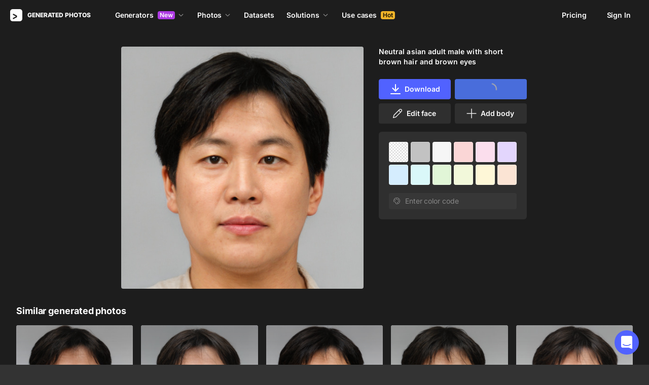

--- FILE ---
content_type: application/javascript
request_url: https://static.generated.photos/_nuxt/generated-photos/download-skip-trial-modal.054fded830ed68c4731a.js
body_size: 3295
content:
!function(){try{var e="undefined"!=typeof window?window:"undefined"!=typeof global?global:"undefined"!=typeof self?self:{},t=(new Error).stack;t&&(e._sentryDebugIds=e._sentryDebugIds||{},e._sentryDebugIds[t]="6078363a-2481-4d1c-a3b5-a7161c4551cb",e._sentryDebugIdIdentifier="sentry-dbid-6078363a-2481-4d1c-a3b5-a7161c4551cb")}catch(e){}}(),(window["webpackJsonp"]=window["webpackJsonp"]||[]).push([[7],{"/rRK":function(e,t,a){"use strict";a.r(t);var i=a("nGIW"),o=a("jE9g"),r=a("MrOP"),n={name:"GpSkipTrialModal",components:{GpButton:i["default"],GpIcon:()=>a.e(0).then(a.bind(null,"/ogG")),gpStripeCard:o["a"]},data:()=>({loading:!1,yearlyPrice:199,yearlyPlanId:"plan_HF09QcsasLdvcN",reason:"remove watermarks"}),mounted(){window.Stripe||this.$stripe.instantiate()},methods:{showHandler(e){e.reason&&(this.reason=e.reason)},showErrorToast(e){this.$toast({component:r["a"],props:{message:e,stage:"custom",timeout:5e3,leftIcon:"error"}})},async skipTrial(){if(!this.loading){this.loading=!0;try{await this.$store.dispatch("billingService/changeSubscription",{type:"pro",planId:this.yearlyPlanId,trial:!1}),await this.$store.dispatch("billingService/fetchActiveSubscriptions"),this.$emit("trialSkipped"),this.$modal.hide("skipTrial")}catch(e){const t="card_declined"===(null==e?void 0:e.code)&&"insufficient_funds"===e.decline_code?"Insufficient funds. Please add a valid payment card":"Payment failed. Please check your card details and try again.";this.showErrorToast(t),console.error(e)}finally{this.loading=!1}}}}},s=(a("gFaz"),a("KHd+")),l=Object(s["a"])(n,(function(){var e=this,t=e._self._c;return t("app-modal",{attrs:{name:"skipTrial","content-class":"skip-trial-modal"},on:{shown:e.showHandler}},[t("gp-icon",{staticClass:"modal-close",attrs:{"icon-name":"closeModal"},nativeOn:{click:function(t){return e.$modal.hide("skipTrial")}}}),t("div",{staticClass:"title"},[e._v("Skip the trial and subscribe to "+e._s(e.reason))]),t("div",{staticClass:"text"},[t("span",[e._v("You will be charged $"+e._s(e.yearlyPrice)+" and the subscription period will begin.")]),t("br"),t("span",[e._v("Do you really want to skip the trial?")])]),t("gp-button",{attrs:{loading:e.loading},nativeOn:{click:function(t){return e.skipTrial.apply(null,arguments)}}},[e._v("Yes, skip trial")]),t("gp-stripe-card",{attrs:{message:"Failed to process payment. Please update your card details:",type:"pro"}})],1)}),[],!1,null,"5bfcfaa5",null);t["default"]=l.exports},"3Dxw":function(e,t,a){"use strict";a.d(t,"a",(function(){return i["h"]}));var i=a("pqln");a("aBVO"),a("Kw5r")},FRCt:function(e,t,a){var i=a("JPst")((function(e){return e[1]}));i.push([e.i,"@keyframes spin-5bfcfaa5{0%{transform:rotate(0)}to{transform:rotate(1turn)}}[data-v-5bfcfaa5] .app-modal.skip-trial-modal{position:relative;text-align:center}[data-v-5bfcfaa5] .app-modal.skip-trial-modal .close{display:none}@media(max-width:480px){[data-v-5bfcfaa5] .app-modal.skip-trial-modal .modal-close{right:16px;top:16px}}[data-v-5bfcfaa5] .app-modal.skip-trial-modal .title{color:#fff;font-size:24px;font-weight:700;line-height:32px;margin:0 auto 16px;max-width:320px}[data-v-5bfcfaa5] .app-modal.skip-trial-modal .text{font-size:14px;line-height:20px;margin-bottom:24px}[data-v-5bfcfaa5] .app-modal.skip-trial-modal .gp-button{display:inline-flex;width:auto}",""]),i.locals={},e.exports=i},GJpT:function(e,t,a){var i=a("nswr");i.__esModule&&(i=i.default),"string"==typeof i&&(i=[[e.i,i,""]]),i.locals&&(e.exports=i.locals);(0,a("SZ7m").default)("7bd5ebe4",i,!0,{sourceMap:!1})},"GU0+":function(e,t,a){var i=a("sq7B");i.__esModule&&(i=i.default),"string"==typeof i&&(i=[[e.i,i,""]]),i.locals&&(e.exports=i.locals);(0,a("SZ7m").default)("a1aec0a0",i,!0,{sourceMap:!1})},gFaz:function(e,t,a){"use strict";a("w8/a")},jE9g:function(e,t,a){"use strict";var i=a("Kw5r"),o=a("3Dxw"),r=Object(i["defineComponent"])({__name:"gpStripeCard",props:{message:{default:""},type:{default:"pro"},isCardChanging:{type:[Boolean,null],default:null}},emits:["click:change-card","error:stripe"],setup(e,t){let{emit:r}=t;const n=e,s=Object(o["a"])(),l=s.$stripe,c=s.$modal,d=Object(i["ref"])(!1),p=Object(i["ref"])(!1),u=Object(i["ref"])(!1),f=Object(i["ref"])(""),m=Object(i["ref"])(null),v={hidePostalCode:!1,style:{base:{color:"#fff",fontFamily:'"Inter", "Helvetica Neue", "Segoe UI", "Fira Sans", Roboto, Oxygen, Ubuntu, "Droid Sans", "Arial", sans-serif',fontSmoothing:"antialiased",fontSize:"14px","::placeholder":{color:"rgba(255,255,255,.5)"},iconColor:"#fff"},invalid:{color:"#fa755a",iconColor:"#fa755a"}}},g=async()=>{const e=await l.getStripeOrInit();e&&(m.value=e.elements().create("card",v),m.value.on("change",b),Object(i["nextTick"])(h))},h=()=>{try{var e;null===(e=m.value)||void 0===e||e.mount("#stripe-card-element")}catch(e){f.value="Some error occured, try again later or reload page",console.error(e),r("error:stripe",e)}},b=e=>{p.value=e.complete,f.value=e.error?e.error.message:""};return{__sfc:!0,GpIcon:()=>a.e(0).then(a.bind(null,"/ogG")),props:n,emit:r,nuxtApp:s,$stripe:l,$modal:c,loading:d,complete:p,success:u,errorStripe:f,cardElement:m,stripeKey:"pk_live_QNgsPr66Z65XOqJ4EriK39rT00nGIzKcpt",stripeOptions:v,initStripeCard:g,mountStripeCardElement:h,update:async()=>{var e;if(n.isCardChanging)return;const t=await l.getStripeOrInit();if(!t||!m.value)return;const a=await t.createToken(m.value);var i,o;null!=a&&a.error?f.value=null!==(i=null===(o=a.error)||void 0===o?void 0:o.message)&&void 0!==i?i:"Unknown error occurred":null!=a&&null!==(e=a.token)&&void 0!==e&&e.id&&r("click:change-card",a.token.id)},onStripeChangeCard:b,onShown:()=>{g()},closedModal:()=>{var e;u.value=!1,f.value="",null===(e=m.value)||void 0===e||e.destroy(),m.value=null}}}}),n=(a("l16+"),a("oBsz"),a("KHd+")),s=Object(n["a"])(r,(function(){var e=this,t=e._self._c,a=e._self._setupProxy;return t("app-modal",{attrs:{name:"stripe-card","content-class":"stripe-modal"},on:{closed:a.closedModal,shown:a.onShown}},[t("div",{staticClass:"stripe"},[t(a.GpIcon,{staticClass:"modal-close",attrs:{"icon-name":"human-generator/modal-close"},nativeOn:{click:function(e){return e.preventDefault(),a.$modal.hide("stripe-card")}}}),e._v(" "),a.success?t("div",{staticClass:"notice"},[t(a.GpIcon,{staticClass:"notice-icon",attrs:{"icon-name":"ok"}}),e._v(" "),t("div",{staticClass:"notice-text"},[e._v("\n        Your payment card has been successfully changed!\n      ")])],1):t("div",{staticClass:"stripe-form"},[t("div",{staticClass:"stripe-title bold"},[e._v("\n        Change credit or debit card\n      ")]),e._v(" "),t("div",{staticClass:"stripe-content"},[e.message?t("div",{staticClass:"message"},[e._v("\n          "+e._s(e.message)+"\n        ")]):e._e(),e._v(" "),t("div",{directives:[{name:"show",rawName:"v-show",value:a.errorStripe,expression:"errorStripe"}],staticClass:"stripe-errors",attrs:{role:"alert"}},[e._v("\n          "+e._s(a.errorStripe)+"\n        ")]),e._v(" "),t("div",{attrs:{id:"stripe-card-element"}})]),e._v(" "),t("button",{staticClass:"button button-purple",class:{"is-loading":a.loading||e.isCardChanging},attrs:{disabled:!a.complete},on:{click:a.update}},[e._v("\n        Save changes\n      ")])])],1)])}),[],!1,null,"7ec19c71",null);t["a"]=s.exports},"l16+":function(e,t,a){"use strict";a("GU0+")},nswr:function(e,t,a){var i=a("JPst")((function(e){return e[1]}));i.push([e.i,"@keyframes spin-7ec19c71{0%{transform:rotate(0)}to{transform:rotate(1turn)}}[data-v-7ec19c71] .stripe-modal.app-modal .modal-close{align-items:center;background-color:#333;border:1px solid #ffffff08;border-radius:50%;cursor:pointer;display:flex;height:44px;justify-content:center;margin-bottom:24px;position:absolute;right:15px;top:15px;width:44px;z-index:3}[data-v-7ec19c71] .stripe-modal.app-modal .modal-close:hover{opacity:.8}@media(min-width:767px){[data-v-7ec19c71] .stripe-modal.app-modal .modal-close{right:-60px;top:0}}[data-v-7ec19c71] .stripe-modal.app-modal{background:#333!important}[data-v-7ec19c71] .stripe-modal.app-modal{max-width:100%;width:600px}[data-v-7ec19c71] .stripe-modal.app-modal .close{display:none}.stripe .stripe-title[data-v-7ec19c71]{color:#fff;font-size:18px;line-height:24px;margin-bottom:16px}.stripe .stripe-content[data-v-7ec19c71]{margin-bottom:20px;min-height:40px}.stripe .stripe-content .message[data-v-7ec19c71]{margin-bottom:16px}.stripe .stripe-errors[data-v-7ec19c71]{color:#fa755a;font-size:90%;margin-bottom:5px}.stripe .button[data-v-7ec19c71]{width:100%}@media(min-width:480px){.stripe .button[data-v-7ec19c71]{width:auto}}.notice[data-v-7ec19c71]{align-items:center;display:flex;flex-direction:column;flex-wrap:wrap;justify-content:center;min-height:150px}@media(min-width:480px){.notice[data-v-7ec19c71]{flex-direction:row;flex-wrap:nowrap}}.notice .notice-icon[data-v-7ec19c71]{flex-shrink:0;height:20px;margin-bottom:10px;width:20px}@media(min-width:480px){.notice .notice-icon[data-v-7ec19c71]{margin-bottom:0;margin-right:12px}}.notice .notice-text[data-v-7ec19c71]{font-size:14px;font-weight:800;letter-spacing:.01em;line-height:22px;text-align:center}",""]),i.locals={},e.exports=i},oBsz:function(e,t,a){"use strict";a("GJpT")},sq7B:function(e,t,a){var i=a("JPst")((function(e){return e[1]}));i.push([e.i,"@keyframes spin{0%{transform:rotate(0)}to{transform:rotate(1turn)}}.StripeElement{background-color:initial;border:1px solid #ffffff26;border-radius:4px;box-sizing:border-box;height:40px;padding:10px 12px}.StripeElement:hover{border-color:#ffffff4d}.StripeElement:focus{border-color:#ffffff80}.StripeElement--invalid{border-color:#fa755a}.StripeElement--webkit-autofill{background-color:#fefde5!important}",""]),i.locals={},e.exports=i},"w8/a":function(e,t,a){var i=a("FRCt");i.__esModule&&(i=i.default),"string"==typeof i&&(i=[[e.i,i,""]]),i.locals&&(e.exports=i.locals);(0,a("SZ7m").default)("4cd42259",i,!0,{sourceMap:!1})}}]);

--- FILE ---
content_type: application/javascript
request_url: https://static.generated.photos/_nuxt/generated-photos/video-modal.81afe9b5a11f0e4b04e3.js
body_size: 3124
content:
!function(){try{var e="undefined"!=typeof window?window:"undefined"!=typeof global?global:"undefined"!=typeof self?self:{},t=(new Error).stack;t&&(e._sentryDebugIds=e._sentryDebugIds||{},e._sentryDebugIds[t]="3d657216-3138-4a84-9b6c-f257356f5ff5",e._sentryDebugIdIdentifier="sentry-dbid-3d657216-3138-4a84-9b6c-f257356f5ff5")}catch(e){}}(),(window["webpackJsonp"]=window["webpackJsonp"]||[]).push([[147,148],{"4pd7":function(e,t,a){"use strict";a.r(t);var o=a("UZUN"),i=(a("g561"),{name:"GpVideoModal",components:{youtube:o["default"]},data:()=>({shown:!1,videoId:null}),methods:{handleShown(e){this.videoId=e.videoId,this.$nextTick((()=>{this.playVideo()}))},handleClosed(){this.videoId=null},playVideo(){this.$refs.video.warmConnections(),this.$refs.video.addIframe()}}}),l=(a("xYZv"),a("KHd+")),r=Object(l["a"])(i,(function(){var e=this,t=e._self._c;return t("app-modal",{attrs:{name:"video","content-class":"video-modal"},on:{shown:e.handleShown,closed:e.handleClosed}},[t("div",{staticClass:"video"},[t("youtube",{ref:"video",attrs:{id:e.videoId,title:"Video"}})],1)])}),[],!1,null,"34811415",null);t["default"]=r.exports},UZUN:function(e,t,a){"use strict";a.r(t),a.d(t,"default",(function(){return n}));var o=a("Kw5r"),i=!0;o["default"],o["default"].util.warn;var l=function(e){let t=arguments.length>1&&void 0!==arguments[1]?arguments[1]:{},a=arguments.length>2?arguments[2]:void 0;if(i)return Object(o["h"])(e,t,a);let{props:l,domProps:r,on:d,attrs:n,...s}=t,u=(e=>e?Object.entries(e).reduce(((e,t)=>{let[a,o]=t;return a=a.charAt(0).toUpperCase()+a.slice(1),a=`on${a}`,{...e,[a]:o}}),{}):null)(d),p={...s,...l,...r,...u,...n};return Object(o["h"])(e,p,a)};function r(e,t){var a;if(null===e)throw new Error("iframe element not instantiated.");null==(a=e.contentWindow)||a.postMessage(`{"event":"command","func":"${t}","args":""}`,"*")}function d(e){return l("link",{attrs:{rel:"preconnect",href:e}})}var n=Object(o["defineComponent"])({props:{announce:{type:String,required:!1,default:"Watch"},id:{type:String,required:!0},title:{type:String,required:!0},activatedClass:{type:String,required:!1,default:"lyt-activated"},adNetwork:{type:Boolean,required:!1,default:!0},iframeClass:{type:String,required:!1,default:""},cookie:{type:Boolean,required:!1,default:!1},params:{type:String,required:!1,default:""},playerClass:{type:String,required:!1,default:"lty-playbtn"},playlist:{type:Boolean,required:!1,default:!1},playlistCoverId:{type:String,required:!1,default:""},poster:{type:String,required:!1,default:"hqdefault"},wrapperClass:{type:String,required:!1,default:"yt-lite"},muted:{type:Boolean,required:!1,default:!1},thumbnail:{type:String,required:!1},webp:{type:Boolean,required:!1,default:!1},rel:{type:String,required:!1,default:"preload"},aspectHeight:{type:Number,required:!1,default:9},aspectWidth:{type:Number,required:!1,default:16}},emits:["iframeAdded"],setup(e,t){let{emit:a,expose:n}=t,s=Object(o["ref"])(!1),u=Object(o["ref"])(!1),p=Object(o["ref"])(null),c=Object(o["computed"])((()=>encodeURIComponent(e.id))),f=Object(o["computed"])((()=>`&${e.params}`||"")),v=Object(o["computed"])((()=>e.muted?"&mute=1":"")),m=Object(o["computed"])((()=>e.webp?"webp":"jpg")),y=Object(o["computed"])((()=>e.webp?"vi_webp":"vi")),b=Object(o["computed"])((()=>"string"==typeof e.playlistCoverId?encodeURIComponent(e.playlistCoverId):null)),h=Object(o["computed"])((()=>e.thumbnail||(e.playlist?`https://i.ytimg.com/${y.value}/${b.value}/${e.poster}.${m.value}`:`https://i.ytimg.com/${y.value}/${c.value}/${e.poster}.${m.value}`))),g=Object(o["computed"])((()=>e.cookie?"https://www.youtube.com":"https://www.youtube-nocookie.com")),w=Object(o["computed"])((()=>e.playlist?`${g.value}/embed/videoseries?autoplay=1&enablejsapi=1&list=${c.value}${v.value}${f.value}`:`${g.value}/embed/${c.value}?autoplay=1&enablejsapi=1&state=1${v.value}${f.value}`));function k(){u.value||(u.value=!0,a("iframeAdded"))}function A(){s.value||(s.value=!0)}n({getPlayerInstance:()=>p.value,stopVideo(){r(p.value,"stopVideo")},pauseVideo(){r(p.value,"pauseVideo")},playVideo(){r(p.value,"playVideo")},warmConnections:A,addIframe:k});let x=()=>[l("link",{attrs:{rel:e.rel,href:h.value,as:"image"}}),s.value?d(g.value):null,s.value?d("https://www.google.com"):null,e.adNetwork?d("https://static.doubleclick.net"):null,e.adNetwork?d("https://googleads.g.doubleclick.net"):null,l("article",{on:{pointerover:A,click:k},class:`${e.wrapperClass} ${u.value?e.activatedClass:""}`,attrs:{"data-title":e.title},style:{backgroundImage:`url(${h.value})`,"--aspect-ratio":`${e.aspectHeight/e.aspectWidth*100}%`}},[l("button",{class:e.playerClass,attrs:{type:"button","aria-label":`${e.announce} ${e.title}`}}),u.value?l("iframe",{ref:p,class:e.iframeClass,attrs:{title:e.title,width:560,height:315,frameborder:0,allow:"accelerometer; autoplay; encrypted-media; gyroscope; picture-in-picture",allowfullscreen:!0,src:w.value}}):null])];return i?()=>l("Fragment",{},x()):()=>x()}})},YWu7:function(e,t,a){var o=a("JPst")((function(e){return e[1]}));o.push([e.i,'.yt-lite{background-color:#000;background-position:50%;background-size:cover;contain:content;cursor:pointer;display:block;position:relative}.yt-lite:before{background-image:url([data-uri]);background-position:top;background-repeat:repeat-x;box-sizing:initial;content:"";display:block;height:60px;padding-bottom:50px;position:absolute;top:0;transition:all .2s cubic-bezier(0,0,.2,1);width:100%}.yt-lite:after{content:"";display:block;padding-bottom:56.25%}.yt-lite>iframe{height:100%;left:0;position:absolute;top:0;width:100%}.yt-lite>.lty-playbtn{background-color:initial;background-image:url(\'data:image/svg+xml;utf8,<svg xmlns="http://www.w3.org/2000/svg" viewBox="0 0 68 48"><path d="M66.52 7.74c-.78-2.93-2.49-5.41-5.42-6.19C55.79.13 34 0 34 0S12.21.13 6.9 1.55c-2.93.78-4.63 3.26-5.42 6.19C.06 13.05 0 24 0 24s.06 10.95 1.48 16.26c.78 2.93 2.49 5.41 5.42 6.19C12.21 47.87 34 48 34 48s21.79-.13 27.1-1.55c2.93-.78 4.64-3.26 5.42-6.19C67.94 34.95 68 24 68 24s-.06-10.95-1.48-16.26z" fill="red"/><path d="M45 24 27 14v20" fill="white"/></svg>\');border:none;cursor:pointer;display:block;filter:grayscale(100%);height:48px;left:50%;position:absolute;top:50%;transform:translate3d(-50%,-50%,0);transition:filter .2s cubic-bezier(0,0,.2,1);width:68px;z-index:1}.yt-lite:focus-within>.lty-playbtn,.yt-lite:hover>.lty-playbtn{filter:none}.yt-lite.lyt-activated{cursor:inherit}.yt-lite.lyt-activated:before,.yt-lite.lyt-activated>.lty-playbtn{opacity:0;pointer-events:none}',""]),o.locals={},e.exports=o},cb0C:function(e,t,a){var o=a("JPst")((function(e){return e[1]}));o.push([e.i,"@keyframes spin-34811415{0%{transform:rotate(0)}to{transform:rotate(1turn)}}[data-modal=video][data-v-34811415] .app-modal-container{height:100vh;height:calc(var(--vh, 1vh)*100);pointer-events:none;width:100vw}@media(min-width:768px){[data-modal=video][data-v-34811415] .app-modal-container{padding:69px 88px}}[data-v-34811415] .video-modal.app-modal{background:#0000!important}[data-v-34811415] .video-modal.app-modal{align-items:center;border-radius:4px;color:#fff;display:flex;height:100%;padding:0}[data-v-34811415] .video-modal.app-modal .yt-lite{height:100%}[data-v-34811415] .video-modal.app-modal>div{pointer-events:auto;width:100%}@media(min-width:768px){[data-v-34811415] .video-modal.app-modal>div{height:100%}}[data-v-34811415] .video-modal.app-modal .close{align-items:center;background-color:#fff;border-radius:50%;display:flex;height:44px;justify-content:center;position:fixed;right:10px;top:10px;width:44px}[data-v-34811415] .video-modal.app-modal .close:hover{opacity:.8}[data-v-34811415] .video-modal.app-modal .close svg{fill:#4d4d4d;height:12px;width:12px}",""]),o.locals={},e.exports=o},g561:function(e,t,a){var o=a("YWu7");o.__esModule&&(o=o.default),"string"==typeof o&&(o=[[e.i,o,""]]),o.locals&&(e.exports=o.locals);(0,a("SZ7m").default)("253864ce",o,!0,{sourceMap:!1})},xYZv:function(e,t,a){"use strict";a("yv6O")},yv6O:function(e,t,a){var o=a("cb0C");o.__esModule&&(o=o.default),"string"==typeof o&&(o=[[e.i,o,""]]),o.locals&&(e.exports=o.locals);(0,a("SZ7m").default)("5eb041e4",o,!0,{sourceMap:!1})}}]);